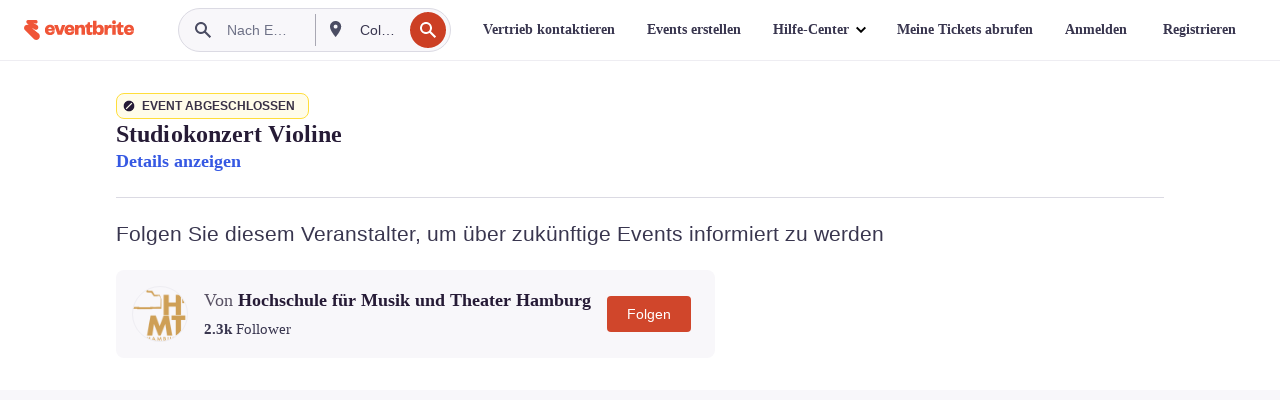

--- FILE ---
content_type: text/javascript; charset=utf-8
request_url: https://app.link/_r?sdk=web2.86.5&branch_key=key_live_epYrpbv3NngOvWj47OM81jmgCFkeYUlx&callback=branch_callback__0
body_size: 68
content:
/**/ typeof branch_callback__0 === 'function' && branch_callback__0("1542608122943129649");